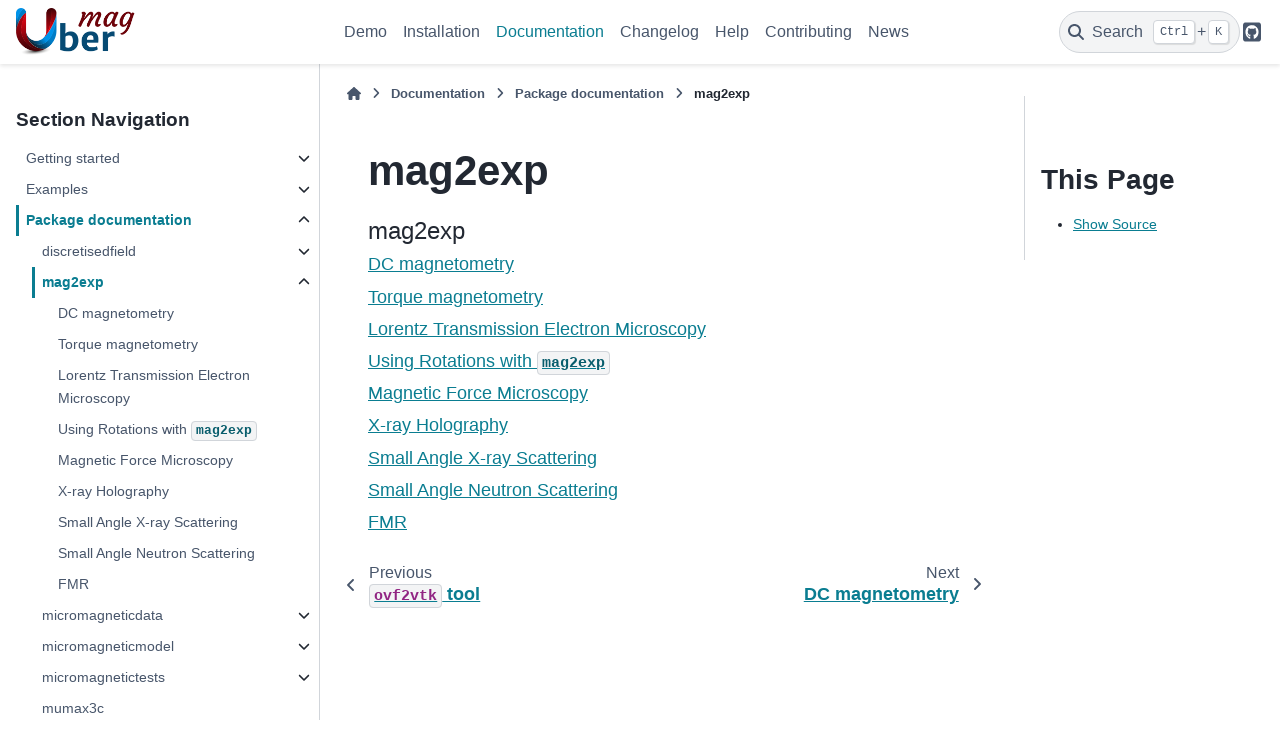

--- FILE ---
content_type: text/html; charset=utf-8
request_url: https://ubermag.github.io/documentation/mag2exp.html
body_size: 7053
content:

<!DOCTYPE html>


<html lang="en" data-content_root="../" >

  <head>
    <meta charset="utf-8" />
    <meta name="viewport" content="width=device-width, initial-scale=1.0" /><meta name="viewport" content="width=device-width, initial-scale=1" />

    <title>mag2exp &#8212; ubermag  documentation</title>
  
  
  
  <script data-cfasync="false">
    document.documentElement.dataset.mode = localStorage.getItem("mode") || "";
    document.documentElement.dataset.theme = localStorage.getItem("theme") || "";
  </script>
  <!--
    this give us a css class that will be invisible only if js is disabled
  -->
  <noscript>
    <style>
      .pst-js-only { display: none !important; }

    </style>
  </noscript>
  
  <!-- Loaded before other Sphinx assets -->
  <link href="../_static/styles/theme.css?digest=8878045cc6db502f8baf" rel="stylesheet" />
<link href="../_static/styles/pydata-sphinx-theme.css?digest=8878045cc6db502f8baf" rel="stylesheet" />

    <link rel="stylesheet" type="text/css" href="../_static/pygments.css?v=8f2a1f02" />
    <link rel="stylesheet" type="text/css" href="../_static/plot_directive.css" />
    <link rel="stylesheet" type="text/css" href="../_static/copybutton.css?v=76b2166b" />
    <link rel="stylesheet" type="text/css" href="../_static/sphinx-design.min.css?v=95c83b7e" />
    <link rel="stylesheet" type="text/css" href="../_static/css/colours.css?v=f1e252c1" />
  
  <!-- So that users can add custom icons -->
  <script src="../_static/scripts/fontawesome.js?digest=8878045cc6db502f8baf"></script>
  <!-- Pre-loaded scripts that we'll load fully later -->
  <link rel="preload" as="script" href="../_static/scripts/bootstrap.js?digest=8878045cc6db502f8baf" />
<link rel="preload" as="script" href="../_static/scripts/pydata-sphinx-theme.js?digest=8878045cc6db502f8baf" />

    <script src="../_static/documentation_options.js?v=5929fcd5"></script>
    <script src="../_static/doctools.js?v=9bcbadda"></script>
    <script src="../_static/sphinx_highlight.js?v=dc90522c"></script>
    <script src="../_static/clipboard.min.js?v=a7894cd8"></script>
    <script src="../_static/copybutton.js?v=fd10adb8"></script>
    <script src="../_static/design-tabs.js?v=f930bc37"></script>
    <script crossorigin="anonymous" integrity="sha256-Ae2Vz/4ePdIu6ZyI/5ZGsYnb+m0JlOmKPjt6XZ9JJkA=" src="https://cdnjs.cloudflare.com/ajax/libs/require.js/2.3.4/require.min.js"></script>
    <script src="https://cdn.jsdelivr.net/npm/@jupyter-widgets/html-manager@^1.0.1/dist/embed-amd.js"></script>
    <script>window.MathJax = {"tex": {"inlineMath": [["$", "$"], ["\\(", "\\)"]], "processEscapes": true}, "options": {"ignoreHtmlClass": "tex2jax_ignore|mathjax_ignore|document", "processHtmlClass": "tex2jax_process|mathjax_process|math|output_area"}}</script>
    <script defer="defer" src="https://cdn.jsdelivr.net/npm/mathjax@3/es5/tex-mml-chtml.js"></script>
    <script>DOCUMENTATION_OPTIONS.pagename = 'documentation/mag2exp';</script>
    <link rel="icon" href="../_static/favicon.ico"/>
    <link rel="index" title="Index" href="../genindex.html" />
    <link rel="search" title="Search" href="../search.html" />
    <link rel="next" title="DC magnetometry" href="notebooks/mag2exp/DC_magnetometry.html" />
    <link rel="prev" title="ovf2vtk tool" href="notebooks/discretisedfield/ovf2vtk.html" />
  <meta name="viewport" content="width=device-width, initial-scale=1"/>
  <meta name="docsearch:language" content="en"/>
  <meta name="docsearch:version" content="" />
  </head>
  
  
  <body data-bs-spy="scroll" data-bs-target=".bd-toc-nav" data-offset="180" data-bs-root-margin="0px 0px -60%" data-default-mode="">

  
  
  <div id="pst-skip-link" class="skip-link d-print-none"><a href="#main-content">Skip to main content</a></div>
  
  <div id="pst-scroll-pixel-helper"></div>
  
  <button type="button" class="btn rounded-pill" id="pst-back-to-top">
    <i class="fa-solid fa-arrow-up"></i>Back to top</button>

  
  <dialog id="pst-search-dialog">
    
<form class="bd-search d-flex align-items-center"
      action="../search.html"
      method="get">
  <i class="fa-solid fa-magnifying-glass"></i>
  <input type="search"
         class="form-control"
         name="q"
         placeholder="Search the docs ..."
         aria-label="Search the docs ..."
         autocomplete="off"
         autocorrect="off"
         autocapitalize="off"
         spellcheck="false"/>
  <span class="search-button__kbd-shortcut"><kbd class="kbd-shortcut__modifier">Ctrl</kbd>+<kbd>K</kbd></span>
</form>
  </dialog>

  <div class="pst-async-banner-revealer d-none">
  <aside id="bd-header-version-warning" class="d-none d-print-none" aria-label="Version warning"></aside>
</div>

  
    <header class="bd-header navbar navbar-expand-lg bd-navbar d-print-none">
<div class="bd-header__inner bd-page-width">
  <button class="pst-navbar-icon sidebar-toggle primary-toggle" aria-label="Site navigation">
    <span class="fa-solid fa-bars"></span>
  </button>
  
  
  <div class="col-lg-3 navbar-header-items__start">
    
      <div class="navbar-item">

  
    
  

<a class="navbar-brand logo" href="../index.html">
  
  
  
  
  
    
    
      
    
    
    <img src="../_static/logoL.png" class="logo__image only-light" alt="ubermag  documentation - Home"/>
    <img src="../_static/logoL.png" class="logo__image only-dark pst-js-only" alt="ubermag  documentation - Home"/>
  
  
</a></div>
    
  </div>
  
  <div class="col-lg-9 navbar-header-items">
    
    <div class="me-auto navbar-header-items__center">
      
        <div class="navbar-item">
<nav>
  <ul class="bd-navbar-elements navbar-nav">
    
<li class="nav-item ">
  <a class="nav-link nav-internal" href="../demo.html">
    Demo
  </a>
</li>


<li class="nav-item ">
  <a class="nav-link nav-internal" href="../installation.html">
    Installation
  </a>
</li>


<li class="nav-item current active">
  <a class="nav-link nav-internal" href="../documentation.html">
    Documentation
  </a>
</li>


<li class="nav-item ">
  <a class="nav-link nav-internal" href="../changelog.html">
    Changelog
  </a>
</li>


<li class="nav-item ">
  <a class="nav-link nav-internal" href="../help.html">
    Help
  </a>
</li>


<li class="nav-item ">
  <a class="nav-link nav-internal" href="../contributing.html">
    Contributing
  </a>
</li>


<li class="nav-item ">
  <a class="nav-link nav-internal" href="../news.html">
    News
  </a>
</li>

  </ul>
</nav></div>
      
    </div>
    
    
    <div class="navbar-header-items__end">
      
        <div class="navbar-item navbar-persistent--container">
          

<button class="btn search-button-field search-button__button pst-js-only" title="Search" aria-label="Search" data-bs-placement="bottom" data-bs-toggle="tooltip">
 <i class="fa-solid fa-magnifying-glass"></i>
 <span class="search-button__default-text">Search</span>
 <span class="search-button__kbd-shortcut"><kbd class="kbd-shortcut__modifier">Ctrl</kbd>+<kbd class="kbd-shortcut__modifier">K</kbd></span>
</button>
        </div>
      
      
        <div class="navbar-item"><ul class="navbar-icon-links"
    aria-label="Icon Links">
        <li class="nav-item">
          
          
          
          
          
          
          
          
          <a href="https://github.com/ubermag" title="GitHub" class="nav-link pst-navbar-icon" rel="noopener" target="_blank" data-bs-toggle="tooltip" data-bs-placement="bottom"><i class="fab fa-github-square fa-lg" aria-hidden="true"></i>
            <span class="sr-only">GitHub</span></a>
        </li>
</ul></div>
      
    </div>
    
  </div>
  
  
    <div class="navbar-persistent--mobile">

<button class="btn search-button-field search-button__button pst-js-only" title="Search" aria-label="Search" data-bs-placement="bottom" data-bs-toggle="tooltip">
 <i class="fa-solid fa-magnifying-glass"></i>
 <span class="search-button__default-text">Search</span>
 <span class="search-button__kbd-shortcut"><kbd class="kbd-shortcut__modifier">Ctrl</kbd>+<kbd class="kbd-shortcut__modifier">K</kbd></span>
</button>
    </div>
  

  
    <button class="pst-navbar-icon sidebar-toggle secondary-toggle" aria-label="On this page">
      <span class="fa-solid fa-outdent"></span>
    </button>
  
</div>

    </header>
  

  <div class="bd-container">
    <div class="bd-container__inner bd-page-width">
      
      
      
      <dialog id="pst-primary-sidebar-modal"></dialog>
      <div id="pst-primary-sidebar" class="bd-sidebar-primary bd-sidebar">
        

  
  <div class="sidebar-header-items sidebar-primary__section">
    
    
      <div class="sidebar-header-items__center">
        
          
          
            <div class="navbar-item">
<nav>
  <ul class="bd-navbar-elements navbar-nav">
    
<li class="nav-item ">
  <a class="nav-link nav-internal" href="../demo.html">
    Demo
  </a>
</li>


<li class="nav-item ">
  <a class="nav-link nav-internal" href="../installation.html">
    Installation
  </a>
</li>


<li class="nav-item current active">
  <a class="nav-link nav-internal" href="../documentation.html">
    Documentation
  </a>
</li>


<li class="nav-item ">
  <a class="nav-link nav-internal" href="../changelog.html">
    Changelog
  </a>
</li>


<li class="nav-item ">
  <a class="nav-link nav-internal" href="../help.html">
    Help
  </a>
</li>


<li class="nav-item ">
  <a class="nav-link nav-internal" href="../contributing.html">
    Contributing
  </a>
</li>


<li class="nav-item ">
  <a class="nav-link nav-internal" href="../news.html">
    News
  </a>
</li>

  </ul>
</nav></div>
          
        
      </div>
    
    
    
      <div class="sidebar-header-items__end">
        
          <div class="navbar-item"><ul class="navbar-icon-links"
    aria-label="Icon Links">
        <li class="nav-item">
          
          
          
          
          
          
          
          
          <a href="https://github.com/ubermag" title="GitHub" class="nav-link pst-navbar-icon" rel="noopener" target="_blank" data-bs-toggle="tooltip" data-bs-placement="bottom"><i class="fab fa-github-square fa-lg" aria-hidden="true"></i>
            <span class="sr-only">GitHub</span></a>
        </li>
</ul></div>
        
      </div>
    
  </div>
  
    <div class="sidebar-primary-items__start sidebar-primary__section">
        <div class="sidebar-primary-item">
<nav class="bd-docs-nav bd-links"
     aria-label="Section Navigation">
  <p class="bd-links__title" role="heading" aria-level="1">Section Navigation</p>
  <div class="bd-toc-item navbar-nav"><ul class="nav bd-sidenav">
<li class="toctree-l1 has-children"><a class="reference internal" href="../getting-started/index.html">Getting started</a><details><summary><span class="toctree-toggle" role="presentation"><i class="fa-solid fa-chevron-down"></i></span></summary><ul>
<li class="toctree-l2"><a class="reference internal" href="../getting-started/notebooks/python-basics.html">Python basics</a></li>
<li class="toctree-l2"><a class="reference internal" href="../getting-started/jupyter-basics.html">Jupyter lab</a></li>
<li class="toctree-l2"><a class="reference internal" href="../getting-started/notebooks/first-ubermag-simulation.html">Our first ubermag simulation</a></li>
<li class="toctree-l2"><a class="reference internal" href="../getting-started/notebooks/magnetisation-field.html">Magnetisation field</a></li>
<li class="toctree-l2"><a class="reference internal" href="../getting-started/notebooks/energy-equation.html">Energy equation</a></li>
<li class="toctree-l2"><a class="reference internal" href="../getting-started/notebooks/dynamics-equation.html">Dynamics equation</a></li>
<li class="toctree-l2"><a class="reference internal" href="../getting-started/notebooks/dw-pair-conversion.html">Analysing simulation results: Domain wall pair conversion</a></li>
<li class="toctree-l2"><a class="reference internal" href="../getting-started/notebooks/unit-converter.html">Unit Conversions</a></li>
</ul>
</details></li>
</ul>
<ul class="nav bd-sidenav">
<li class="toctree-l1 has-children"><a class="reference internal" href="../examples/index.html">Examples</a><details><summary><span class="toctree-toggle" role="presentation"><i class="fa-solid fa-chevron-down"></i></span></summary><ul>
<li class="toctree-l2"><a class="reference internal" href="../examples/notebooks/07-tutorial-standard-problem3.html">Standard problem 3</a></li>
<li class="toctree-l2"><a class="reference internal" href="../examples/notebooks/08-tutorial-standard-problem4.html">Standard problem 4</a></li>
<li class="toctree-l2"><a class="reference internal" href="../examples/notebooks/09-tutorial-standard-problem5.html">Standard problem 5</a></li>
<li class="toctree-l2"><a class="reference internal" href="../examples/notebooks/10-tutorial-standard-problem-fmr.html">FMR standard problem</a></li>
<li class="toctree-l2"><a class="reference internal" href="../examples/notebooks/11-tutorial-deriving-fields.html">Deriving energy values</a></li>
<li class="toctree-l2"><a class="reference internal" href="../examples/notebooks/12-tutorial-stray-field.html">Calculating a stray field using an airbox method</a></li>
<li class="toctree-l2"><a class="reference internal" href="../examples/notebooks/13-tutorial-skyrmion.html">Skyrmion in a disk</a></li>
<li class="toctree-l2"><a class="reference internal" href="../examples/notebooks/STT-dw-motion.html">Current induced domain wall motion using STT</a></li>
<li class="toctree-l2"><a class="reference internal" href="../examples/notebooks/choosing-runner.html">Choosing runner</a></li>
<li class="toctree-l2"><a class="reference internal" href="../examples/notebooks/energy-term-computations.html">Energy term computations</a></li>
<li class="toctree-l2"><a class="reference internal" href="../examples/notebooks/field-operations2.html">Field operations 2</a></li>
<li class="toctree-l2"><a class="reference internal" href="../examples/notebooks/finite-temperature.html">Simulation at finite temperature</a></li>
<li class="toctree-l2"><a class="reference internal" href="../examples/notebooks/fixed-subregions.html">Fixed subregions</a></li>
<li class="toctree-l2"><a class="reference internal" href="../examples/notebooks/hysteresis.html">Hysteresis simulations</a></li>
<li class="toctree-l2"><a class="reference internal" href="../examples/notebooks/multiple-terms.html">Multiple energy terms of the same class</a></li>
<li class="toctree-l2"><a class="reference internal" href="../examples/notebooks/negative-A.html">Negative exchange energy constant</a></li>
<li class="toctree-l2"><a class="reference internal" href="../examples/notebooks/periodic-boundary-conditions.html">Periodic boundary conditions</a></li>
<li class="toctree-l2"><a class="reference internal" href="../examples/notebooks/rkky.html">RKKY energy term</a></li>
<li class="toctree-l2"><a class="reference internal" href="../examples/notebooks/sine-hysteresis.html">Sine-hysteresis</a></li>
<li class="toctree-l2"><a class="reference internal" href="../examples/notebooks/space-time-field.html">Both spatially and time varying field</a></li>
<li class="toctree-l2"><a class="reference internal" href="../examples/notebooks/spatially-varying-parameters1.html">Spatially varying parameters 1</a></li>
<li class="toctree-l2"><a class="reference internal" href="../examples/notebooks/spatially-varying-parameters2.html">Spatially varying parameters 2</a></li>
<li class="toctree-l2"><a class="reference internal" href="../examples/notebooks/time-dependent-field.html">Time-varying field</a></li>
<li class="toctree-l2"><a class="reference internal" href="../examples/notebooks/time-dependent-field-current.html">Time-dependent fields and currents</a></li>
</ul>
</details></li>
</ul>
<ul class="current nav bd-sidenav">
<li class="toctree-l1 current active has-children"><a class="reference internal" href="index.html">Package documentation</a><details open="open"><summary><span class="toctree-toggle" role="presentation"><i class="fa-solid fa-chevron-down"></i></span></summary><ul class="current">
<li class="toctree-l2 has-children"><a class="reference internal" href="discretisedfield.html">discretisedfield</a><details><summary><span class="toctree-toggle" role="presentation"><i class="fa-solid fa-chevron-down"></i></span></summary><ul>
<li class="toctree-l3"><a class="reference internal" href="notebooks/discretisedfield/region-basics.html">Region basics</a></li>
<li class="toctree-l3"><a class="reference internal" href="notebooks/discretisedfield/region-visualisation.html">Region visualisation</a></li>
<li class="toctree-l3"><a class="reference internal" href="notebooks/discretisedfield/region-facing-surfaces.html">Region facing surfaces</a></li>
<li class="toctree-l3"><a class="reference internal" href="notebooks/discretisedfield/mesh-basics.html">Mesh basics</a></li>
<li class="toctree-l3"><a class="reference internal" href="notebooks/discretisedfield/mesh-visualisation.html">Mesh visualisation</a></li>
<li class="toctree-l3"><a class="reference internal" href="notebooks/discretisedfield/mesh-line-plane.html">Mesh plane and line</a></li>
<li class="toctree-l3"><a class="reference internal" href="notebooks/discretisedfield/mesh-subregions.html">Mesh subregions</a></li>
<li class="toctree-l3"><a class="reference internal" href="notebooks/discretisedfield/mesh-widgets.html">Mesh widgets</a></li>
<li class="toctree-l3"><a class="reference internal" href="notebooks/discretisedfield/mesh-pad.html">Mesh pad</a></li>
<li class="toctree-l3"><a class="reference internal" href="notebooks/discretisedfield/mesh-bc.html">Mesh boundary conditions</a></li>
<li class="toctree-l3"><a class="reference internal" href="notebooks/discretisedfield/field-definition.html">Defining a uniform field</a></li>
<li class="toctree-l3"><a class="reference internal" href="notebooks/discretisedfield/field-spatially-varying.html">Spatially varying fields</a></li>
<li class="toctree-l3"><a class="reference internal" href="notebooks/discretisedfield/field-normalisation.html">Field normalisation</a></li>
<li class="toctree-l3"><a class="reference internal" href="notebooks/discretisedfield/field-valid.html">Field <code class="docutils literal notranslate"><span class="pre">Valid</span></code></a></li>
<li class="toctree-l3"><a class="reference internal" href="notebooks/discretisedfield/field-operations.html">Field operations</a></li>

<li class="toctree-l3"><a class="reference internal" href="notebooks/discretisedfield/field-matplotlib-visualisation.html">Visualising field using <code class="docutils literal notranslate"><span class="pre">matplotlib</span></code></a></li>
<li class="toctree-l3"><a class="reference internal" href="notebooks/discretisedfield/field-k3d-visualisation.html">Field visualisation using <code class="docutils literal notranslate"><span class="pre">k3d</span></code></a></li>
<li class="toctree-l3"><a class="reference internal" href="notebooks/discretisedfield/field-pyvista-visualisation.html">Field visualisation using <code class="docutils literal notranslate"><span class="pre">pyvista</span></code></a></li>
<li class="toctree-l3"><a class="reference internal" href="notebooks/discretisedfield/field-holoviews-visualisation.html">Visualising field using <code class="docutils literal notranslate"><span class="pre">holoviews</span></code></a></li>
<li class="toctree-l3"><a class="reference internal" href="notebooks/discretisedfield/field-read-write.html">Reading and writing fields</a></li>
<li class="toctree-l3"><a class="reference internal" href="notebooks/discretisedfield/field-fft.html">FFT Tutorial with <code class="docutils literal notranslate"><span class="pre">discretisedfield</span></code></a></li>
<li class="toctree-l3"><a class="reference internal" href="notebooks/discretisedfield/xarray-usage.html">Importing/Exporting field from/to <code class="docutils literal notranslate"><span class="pre">xarray.DataArray</span></code></a></li>
<li class="toctree-l3"><a class="reference internal" href="notebooks/discretisedfield/field-rotations.html">Field rotation</a></li>
<li class="toctree-l3"><a class="reference internal" href="notebooks/discretisedfield/field-tools.html">Field tools</a></li>
<li class="toctree-l3"><a class="reference internal" href="notebooks/discretisedfield/line.html">Line object</a></li>
<li class="toctree-l3"><a class="reference internal" href="notebooks/discretisedfield/ovf2vtk.html"><code class="docutils literal notranslate"><span class="pre">ovf2vtk</span></code> tool</a></li>
</ul>
</details></li>
<li class="toctree-l2 current active has-children"><a class="current reference internal" href="#">mag2exp</a><details open="open"><summary><span class="toctree-toggle" role="presentation"><i class="fa-solid fa-chevron-down"></i></span></summary><ul>
<li class="toctree-l3"><a class="reference internal" href="notebooks/mag2exp/DC_magnetometry.html">DC magnetometry</a></li>
<li class="toctree-l3"><a class="reference internal" href="notebooks/mag2exp/Torque_magnetometry.html">Torque magnetometry</a></li>
<li class="toctree-l3"><a class="reference internal" href="notebooks/mag2exp/Lorentz_TEM.html">Lorentz Transmission Electron Microscopy</a></li>
<li class="toctree-l3"><a class="reference internal" href="notebooks/mag2exp/Rotations_Lorentz_Microscopy.html">Using Rotations with <code class="docutils literal notranslate"><span class="pre">mag2exp</span></code></a></li>
<li class="toctree-l3"><a class="reference internal" href="notebooks/mag2exp/Magnetic_Force_Microscopy.html">Magnetic Force Microscopy</a></li>
<li class="toctree-l3"><a class="reference internal" href="notebooks/mag2exp/X_ray_Holography.html">X-ray Holography</a></li>
<li class="toctree-l3"><a class="reference internal" href="notebooks/mag2exp/SAXS.html">Small Angle X-ray Scattering</a></li>
<li class="toctree-l3"><a class="reference internal" href="notebooks/mag2exp/SANS.html">Small Angle Neutron Scattering</a></li>
<li class="toctree-l3"><a class="reference internal" href="notebooks/mag2exp/FMR.html">FMR</a></li>
</ul>
</details></li>
<li class="toctree-l2 has-children"><a class="reference internal" href="micromagneticdata.html">micromagneticdata</a><details><summary><span class="toctree-toggle" role="presentation"><i class="fa-solid fa-chevron-down"></i></span></summary><ul>
<li class="toctree-l3"><a class="reference internal" href="notebooks/micromagneticdata/documentation.html">Analysing simulation results</a></li>
<li class="toctree-l3"><a class="reference internal" href="notebooks/micromagneticdata/interactive_plotting.html">Interactive plots</a></li>
</ul>
</details></li>
<li class="toctree-l2 has-children"><a class="reference internal" href="micromagneticmodel.html">micromagneticmodel</a><details><summary><span class="toctree-toggle" role="presentation"><i class="fa-solid fa-chevron-down"></i></span></summary><ul>
<li class="toctree-l3"><a class="reference internal" href="notebooks/micromagneticmodel/deriving-energy-term.html">Deriving an energy term</a></li>
<li class="toctree-l3"><a class="reference internal" href="notebooks/micromagneticmodel/deriving-dynamics-term.html">Deriving a dynamics term</a></li>
<li class="toctree-l3"><a class="reference internal" href="notebooks/micromagneticmodel/term-parameters.html">Term parameters</a></li>
<li class="toctree-l3"><a class="reference internal" href="notebooks/micromagneticmodel/energy-terms.html">Energy terms and energy equation</a></li>
<li class="toctree-l3"><a class="reference internal" href="notebooks/micromagneticmodel/dynamics-terms.html">Dynamics terms and dynamics equation</a></li>
<li class="toctree-l3"><a class="reference internal" href="notebooks/micromagneticmodel/same-class-terms.html">Multiple energy terms of the same class</a></li>
<li class="toctree-l3"><a class="reference internal" href="notebooks/micromagneticmodel/evolver-driver.html">Deriving evolver and driver classes</a></li>
<li class="toctree-l3"><a class="reference internal" href="notebooks/micromagneticmodel/system.html">Defining micromagnetic system</a></li>
<li class="toctree-l3"><a class="reference internal" href="notebooks/micromagneticmodel/constants.html">Constants</a></li>
</ul>
</details></li>
<li class="toctree-l2 has-children"><a class="reference internal" href="micromagnetictests.html">micromagnetictests</a><details><summary><span class="toctree-toggle" role="presentation"><i class="fa-solid fa-chevron-down"></i></span></summary><ul>
<li class="toctree-l3"><a class="reference internal" href="notebooks/micromagnetictests/usage.html">Usage</a></li>
</ul>
</details></li>
<li class="toctree-l2"><a class="reference internal" href="mumax3c.html">mumax3c</a></li>
<li class="toctree-l2 has-children"><a class="reference internal" href="oommfc.html">oommfc</a><details><summary><span class="toctree-toggle" role="presentation"><i class="fa-solid fa-chevron-down"></i></span></summary><ul>
<li class="toctree-l3"><a class="reference internal" href="notebooks/oommfc/zeeman.html">Tutorial 01: Zeeman energy term</a></li>
<li class="toctree-l3"><a class="reference internal" href="notebooks/oommfc/exchange.html">Tutorial 02: Exchange energy term</a></li>
<li class="toctree-l3"><a class="reference internal" href="notebooks/oommfc/uniaxialanisotropy.html">Tutorial 03: Uniaxial anisotropy energy term</a></li>
<li class="toctree-l3"><a class="reference internal" href="notebooks/oommfc/dmi.html">Tutorial 04: Dzyaloshinskii-Moriya energy term</a></li>
<li class="toctree-l3"><a class="reference internal" href="notebooks/oommfc/cubicanisotropy.html">Tutorial 05: Cubic anisotropy energy term</a></li>
<li class="toctree-l3"><a class="reference internal" href="notebooks/oommfc/mindriver-steps.html"><code class="docutils literal notranslate"><span class="pre">MinDriver</span></code> steps</a></li>
<li class="toctree-l3"><a class="reference internal" href="notebooks/oommfc/dirname.html">Custom directory name</a></li>
<li class="toctree-l3"><a class="reference internal" href="notebooks/oommfc/controlling-default-runner.html">Controlling the default runner</a></li>
<li class="toctree-l3"><a class="reference internal" href="notebooks/oommfc/parallel.html">Running simulations in parallel</a></li>
<li class="toctree-l3"><a class="reference internal" href="notebooks/oommfc/verbosity_levels.html">Verbosity levels</a></li>
</ul>
</details></li>
<li class="toctree-l2 has-children"><a class="reference internal" href="ubermagtable.html">ubermagtable</a><details><summary><span class="toctree-toggle" role="presentation"><i class="fa-solid fa-chevron-down"></i></span></summary><ul>
<li class="toctree-l3"><a class="reference internal" href="notebooks/ubermagtable/table-basics.html">Table basics</a></li>
<li class="toctree-l3"><a class="reference internal" href="notebooks/ubermagtable/table-merge.html">Table merge</a></li>
<li class="toctree-l3"><a class="reference internal" href="notebooks/ubermagtable/table-visualisation.html">Table visualisation</a></li>
<li class="toctree-l3"><a class="reference internal" href="notebooks/ubermagtable/table-widgets.html">Table widgets</a></li>
<li class="toctree-l3"><a class="reference internal" href="notebooks/ubermagtable/table-interactive-plot.html">Table interactive plot</a></li>
<li class="toctree-l3"><a class="reference internal" href="notebooks/ubermagtable/table-fft.html">Table FFT</a></li>
</ul>
</details></li>
<li class="toctree-l2 has-children"><a class="reference internal" href="ubermagutil.html">ubermagutil</a><details><summary><span class="toctree-toggle" role="presentation"><i class="fa-solid fa-chevron-down"></i></span></summary><ul>
<li class="toctree-l3"><a class="reference internal" href="notebooks/ubermagutil/imposing-typesystem.html">Imposing <code class="docutils literal notranslate"><span class="pre">typesystem</span></code> on a class</a></li>
<li class="toctree-l3"><a class="reference internal" href="notebooks/ubermagutil/constant-attributes.html">Constant attributes</a></li>
<li class="toctree-l3"><a class="reference internal" href="notebooks/ubermagutil/parameter-descriptor.html"><code class="docutils literal notranslate"><span class="pre">Parameter</span></code> descriptor</a></li>
<li class="toctree-l3"><a class="reference internal" href="notebooks/ubermagutil/otherwise-type.html">Defining <code class="docutils literal notranslate"><span class="pre">otherwise</span></code> type</a></li>
<li class="toctree-l3"><a class="reference internal" href="notebooks/ubermagutil/si-prefix.html">Extracting the SI prefix</a></li>
<li class="toctree-l3"><a class="reference internal" href="notebooks/ubermagutil/inherit-docs.html"><code class="docutils literal notranslate"><span class="pre">inherit_docs</span></code> decorator</a></li>
<li class="toctree-l3"><a class="reference internal" href="notebooks/ubermagutil/hysteresis.html">Hysteresis values</a></li>
<li class="toctree-l3"><a class="reference internal" href="notebooks/ubermagutil/logging.html">Logging control</a></li>
</ul>
</details></li>
<li class="toctree-l2 has-children"><a class="reference internal" href="ubermag.html">ubermag</a><details><summary><span class="toctree-toggle" role="presentation"><i class="fa-solid fa-chevron-down"></i></span></summary><ul>
<li class="toctree-l3"><a class="reference internal" href="notebooks/ubermag/ubermag-version.html">Collecting debug information</a></li>
<li class="toctree-l3"><a class="reference internal" href="notebooks/ubermag/hdf5-file-specification.html">HDF5 specification in Ubermag</a></li>
</ul>
</details></li>
<li class="toctree-l2"><a class="reference internal" href="compatibility.html">Compatibility</a></li>
</ul>
</details></li>
</ul>
<ul class="nav bd-sidenav">
<li class="toctree-l1 has-children"><a class="reference internal" href="../api/index.html">API Reference</a><details><summary><span class="toctree-toggle" role="presentation"><i class="fa-solid fa-chevron-down"></i></span></summary><ul>
<li class="toctree-l2 has-children"><a class="reference internal" href="../api/_autosummary/discretisedfield.html">discretisedfield</a><details><summary><span class="toctree-toggle" role="presentation"><i class="fa-solid fa-chevron-down"></i></span></summary><ul>
<li class="toctree-l3"><a class="reference internal" href="../api/_autosummary/discretisedfield.Field.html">Field</a></li>
<li class="toctree-l3"><a class="reference internal" href="../api/_autosummary/discretisedfield.FieldRotator.html">FieldRotator</a></li>
<li class="toctree-l3"><a class="reference internal" href="../api/_autosummary/discretisedfield.Line.html">Line</a></li>
<li class="toctree-l3"><a class="reference internal" href="../api/_autosummary/discretisedfield.Mesh.html">Mesh</a></li>
<li class="toctree-l3"><a class="reference internal" href="../api/_autosummary/discretisedfield.Region.html">Region</a></li>
<li class="toctree-l3"><a class="reference internal" href="../api/_autosummary/discretisedfield.integrate.html">discretisedfield.integrate</a></li>
<li class="toctree-l3"><a class="reference internal" href="../api/_autosummary/discretisedfield.interact.html">discretisedfield.interact</a></li>
<li class="toctree-l3"><a class="reference internal" href="../api/_autosummary/discretisedfield.test.html">discretisedfield.test</a></li>
</ul>
</details></li>
<li class="toctree-l2 has-children"><a class="reference internal" href="../api/_autosummary/mag2exp.html">mag2exp</a><details><summary><span class="toctree-toggle" role="presentation"><i class="fa-solid fa-chevron-down"></i></span></summary><ul>
<li class="toctree-l3"><a class="reference internal" href="../api/_autosummary/mag2exp.test.html">mag2exp.test</a></li>
</ul>
</details></li>
<li class="toctree-l2 has-children"><a class="reference internal" href="../api/_autosummary/micromagneticdata.html">micromagneticdata</a><details><summary><span class="toctree-toggle" role="presentation"><i class="fa-solid fa-chevron-down"></i></span></summary><ul>
<li class="toctree-l3"><a class="reference internal" href="../api/_autosummary/micromagneticdata.AbstractDrive.html">AbstractDrive</a></li>
<li class="toctree-l3"><a class="reference internal" href="../api/_autosummary/micromagneticdata.CombinedDrive.html">CombinedDrive</a></li>
<li class="toctree-l3"><a class="reference internal" href="../api/_autosummary/micromagneticdata.Data.html">Data</a></li>
<li class="toctree-l3"><a class="reference internal" href="../api/_autosummary/micromagneticdata.Drive.html">Drive</a></li>
<li class="toctree-l3"><a class="reference internal" href="../api/_autosummary/micromagneticdata.Mumax3Drive.html">Mumax3Drive</a></li>
<li class="toctree-l3"><a class="reference internal" href="../api/_autosummary/micromagneticdata.OOMMFDrive.html">OOMMFDrive</a></li>
<li class="toctree-l3"><a class="reference internal" href="../api/_autosummary/micromagneticdata.test.html">micromagneticdata.test</a></li>
</ul>
</details></li>
<li class="toctree-l2 has-children"><a class="reference internal" href="../api/_autosummary/micromagneticmodel.html">micromagneticmodel</a><details><summary><span class="toctree-toggle" role="presentation"><i class="fa-solid fa-chevron-down"></i></span></summary><ul>
<li class="toctree-l3"><a class="reference internal" href="../api/_autosummary/micromagneticmodel.CubicAnisotropy.html">CubicAnisotropy</a></li>
<li class="toctree-l3"><a class="reference internal" href="../api/_autosummary/micromagneticmodel.DMI.html">DMI</a></li>
<li class="toctree-l3"><a class="reference internal" href="../api/_autosummary/micromagneticmodel.Damping.html">Damping</a></li>
<li class="toctree-l3"><a class="reference internal" href="../api/_autosummary/micromagneticmodel.Demag.html">Demag</a></li>
<li class="toctree-l3"><a class="reference internal" href="../api/_autosummary/micromagneticmodel.Driver.html">Driver</a></li>
<li class="toctree-l3"><a class="reference internal" href="../api/_autosummary/micromagneticmodel.Dynamics.html">Dynamics</a></li>
<li class="toctree-l3"><a class="reference internal" href="../api/_autosummary/micromagneticmodel.DynamicsTerm.html">DynamicsTerm</a></li>
<li class="toctree-l3"><a class="reference internal" href="../api/_autosummary/micromagneticmodel.Energy.html">Energy</a></li>
<li class="toctree-l3"><a class="reference internal" href="../api/_autosummary/micromagneticmodel.EnergyTerm.html">EnergyTerm</a></li>
<li class="toctree-l3"><a class="reference internal" href="../api/_autosummary/micromagneticmodel.Evolver.html">Evolver</a></li>
<li class="toctree-l3"><a class="reference internal" href="../api/_autosummary/micromagneticmodel.Exchange.html">Exchange</a></li>
<li class="toctree-l3"><a class="reference internal" href="../api/_autosummary/micromagneticmodel.ExternalDriver.html">ExternalDriver</a></li>
<li class="toctree-l3"><a class="reference internal" href="../api/_autosummary/micromagneticmodel.ExternalRunner.html">ExternalRunner</a></li>
<li class="toctree-l3"><a class="reference internal" href="../api/_autosummary/micromagneticmodel.MagnetoElastic.html">MagnetoElastic</a></li>
<li class="toctree-l3"><a class="reference internal" href="../api/_autosummary/micromagneticmodel.Precession.html">Precession</a></li>
<li class="toctree-l3"><a class="reference internal" href="../api/_autosummary/micromagneticmodel.RKKY.html">RKKY</a></li>
<li class="toctree-l3"><a class="reference internal" href="../api/_autosummary/micromagneticmodel.Slonczewski.html">Slonczewski</a></li>
<li class="toctree-l3"><a class="reference internal" href="../api/_autosummary/micromagneticmodel.System.html">System</a></li>
<li class="toctree-l3"><a class="reference internal" href="../api/_autosummary/micromagneticmodel.UniaxialAnisotropy.html">UniaxialAnisotropy</a></li>
<li class="toctree-l3"><a class="reference internal" href="../api/_autosummary/micromagneticmodel.Zeeman.html">Zeeman</a></li>
<li class="toctree-l3"><a class="reference internal" href="../api/_autosummary/micromagneticmodel.ZhangLi.html">ZhangLi</a></li>
<li class="toctree-l3"><a class="reference internal" href="../api/_autosummary/micromagneticmodel.test.html">micromagneticmodel.test</a></li>
</ul>
</details></li>
<li class="toctree-l2 has-children"><a class="reference internal" href="../api/_autosummary/micromagnetictests.html">micromagnetictests</a><details><summary><span class="toctree-toggle" role="presentation"><i class="fa-solid fa-chevron-down"></i></span></summary><ul>
<li class="toctree-l3"><a class="reference internal" href="../api/_autosummary/micromagnetictests.get_tests.html">micromagnetictests.get_tests</a></li>
<li class="toctree-l3"><a class="reference internal" href="../api/_autosummary/micromagnetictests.test.html">micromagnetictests.test</a></li>
</ul>
</details></li>
<li class="toctree-l2 has-children"><a class="reference internal" href="../api/_autosummary/mumax3c.html">mumax3c</a><details><summary><span class="toctree-toggle" role="presentation"><i class="fa-solid fa-chevron-down"></i></span></summary><ul>
<li class="toctree-l3"><a class="reference internal" href="../api/_autosummary/mumax3c.runner.html">mumax3c.runner</a></li>
<li class="toctree-l3"><a class="reference internal" href="../api/_autosummary/mumax3c.MinDriver.html">MinDriver</a></li>
<li class="toctree-l3"><a class="reference internal" href="../api/_autosummary/mumax3c.RelaxDriver.html">RelaxDriver</a></li>
<li class="toctree-l3"><a class="reference internal" href="../api/_autosummary/mumax3c.TimeDriver.html">TimeDriver</a></li>
<li class="toctree-l3"><a class="reference internal" href="../api/_autosummary/mumax3c.delete.html">mumax3c.delete</a></li>
<li class="toctree-l3"><a class="reference internal" href="../api/_autosummary/mumax3c.test.html">mumax3c.test</a></li>
<li class="toctree-l3"><a class="reference internal" href="../api/_autosummary/mumax3c.test_docker.html">mumax3c.test_docker</a></li>
</ul>
</details></li>
<li class="toctree-l2 has-children"><a class="reference internal" href="../api/_autosummary/oommfc.html">oommfc</a><details><summary><span class="toctree-toggle" role="presentation"><i class="fa-solid fa-chevron-down"></i></span></summary><ul>
<li class="toctree-l3"><a class="reference internal" href="../api/_autosummary/oommfc.runner.html">oommfc.runner</a></li>
<li class="toctree-l3"><a class="reference internal" href="../api/_autosummary/oommfc.CGEvolver.html">CGEvolver</a></li>
<li class="toctree-l3"><a class="reference internal" href="../api/_autosummary/oommfc.Driver.html">Driver</a></li>
<li class="toctree-l3"><a class="reference internal" href="../api/_autosummary/oommfc.EulerEvolver.html">EulerEvolver</a></li>
<li class="toctree-l3"><a class="reference internal" href="../api/_autosummary/oommfc.HysteresisDriver.html">HysteresisDriver</a></li>
<li class="toctree-l3"><a class="reference internal" href="../api/_autosummary/oommfc.MinDriver.html">MinDriver</a></li>
<li class="toctree-l3"><a class="reference internal" href="../api/_autosummary/oommfc.RungeKuttaEvolver.html">RungeKuttaEvolver</a></li>
<li class="toctree-l3"><a class="reference internal" href="../api/_autosummary/oommfc.SpinTEvolver.html">SpinTEvolver</a></li>
<li class="toctree-l3"><a class="reference internal" href="../api/_autosummary/oommfc.SpinXferEvolver.html">SpinXferEvolver</a></li>
<li class="toctree-l3"><a class="reference internal" href="../api/_autosummary/oommfc.TimeDriver.html">TimeDriver</a></li>
<li class="toctree-l3"><a class="reference internal" href="../api/_autosummary/oommfc.UHH_ThetaEvolver.html">UHH_ThetaEvolver</a></li>
<li class="toctree-l3"><a class="reference internal" href="../api/_autosummary/oommfc.Xf_ThermHeunEvolver.html">Xf_ThermHeunEvolver</a></li>
<li class="toctree-l3"><a class="reference internal" href="../api/_autosummary/oommfc.Xf_ThermSpinXferEvolver.html">Xf_ThermSpinXferEvolver</a></li>
<li class="toctree-l3"><a class="reference internal" href="../api/_autosummary/oommfc.compute.html">oommfc.compute</a></li>
<li class="toctree-l3"><a class="reference internal" href="../api/_autosummary/oommfc.delete.html">oommfc.delete</a></li>
<li class="toctree-l3"><a class="reference internal" href="../api/_autosummary/oommfc.test.html">oommfc.test</a></li>
<li class="toctree-l3"><a class="reference internal" href="../api/_autosummary/oommfc.test_docker.html">oommfc.test_docker</a></li>
</ul>
</details></li>
<li class="toctree-l2 has-children"><a class="reference internal" href="../api/_autosummary/ubermag.html">ubermag</a><details><summary><span class="toctree-toggle" role="presentation"><i class="fa-solid fa-chevron-down"></i></span></summary><ul>
<li class="toctree-l3"><a class="reference internal" href="../api/_autosummary/ubermag.debug_info.html">ubermag.debug_info</a></li>
<li class="toctree-l3"><a class="reference internal" href="../api/_autosummary/ubermag.test.html">ubermag.test</a></li>
</ul>
</details></li>
<li class="toctree-l2 has-children"><a class="reference internal" href="../api/_autosummary/ubermagtable.html">ubermagtable</a><details><summary><span class="toctree-toggle" role="presentation"><i class="fa-solid fa-chevron-down"></i></span></summary><ul>
<li class="toctree-l3"><a class="reference internal" href="../api/_autosummary/ubermagtable.Table.html">Table</a></li>
<li class="toctree-l3"><a class="reference internal" href="../api/_autosummary/ubermagtable.interact.html">ubermagtable.interact</a></li>
<li class="toctree-l3"><a class="reference internal" href="../api/_autosummary/ubermagtable.test.html">ubermagtable.test</a></li>
</ul>
</details></li>
<li class="toctree-l2 has-children"><a class="reference internal" href="../api/_autosummary/ubermagutil.html">ubermagutil</a><details><summary><span class="toctree-toggle" role="presentation"><i class="fa-solid fa-chevron-down"></i></span></summary><ul>
<li class="toctree-l3"><a class="reference internal" href="../api/_autosummary/ubermagutil.changedir.html">ubermagutil.changedir</a></li>
<li class="toctree-l3"><a class="reference internal" href="../api/_autosummary/ubermagutil.hysteresis_values.html">ubermagutil.hysteresis_values</a></li>
<li class="toctree-l3"><a class="reference internal" href="../api/_autosummary/ubermagutil.inherit_docs.html">ubermagutil.inherit_docs</a></li>
<li class="toctree-l3"><a class="reference internal" href="../api/_autosummary/ubermagutil.setup_logging.html">ubermagutil.setup_logging</a></li>
<li class="toctree-l3"><a class="reference internal" href="../api/_autosummary/ubermagutil.test.html">ubermagutil.test</a></li>
</ul>
</details></li>
</ul>
</details></li>
</ul>
<ul class="nav bd-sidenav">
<li class="toctree-l1"><a class="reference internal" href="../faq.html">FAQ</a></li>
</ul>
</div>
</nav></div>
    </div>
  
  
  <div class="sidebar-primary-items__end sidebar-primary__section">
      <div class="sidebar-primary-item">
<div id="ethical-ad-placement"
      class="flat"
      data-ea-publisher="readthedocs"
      data-ea-type="readthedocs-sidebar"
      data-ea-manual="true">
</div></div>
  </div>


      </div>
      
      <main id="main-content" class="bd-main" role="main">
        
        
          <div class="bd-content">
            <div class="bd-article-container">
              
              <div class="bd-header-article d-print-none">
<div class="header-article-items header-article__inner">
  
    <div class="header-article-items__start">
      
        <div class="header-article-item">

<nav aria-label="Breadcrumb" class="d-print-none">
  <ul class="bd-breadcrumbs">
    
    <li class="breadcrumb-item breadcrumb-home">
      <a href="../index.html" class="nav-link" aria-label="Home">
        <i class="fa-solid fa-home"></i>
      </a>
    </li>
    
    <li class="breadcrumb-item"><a href="../documentation.html" class="nav-link">Documentation</a></li>
    
    
    <li class="breadcrumb-item"><a href="index.html" class="nav-link">Package documentation</a></li>
    
    <li class="breadcrumb-item active" aria-current="page"><span class="ellipsis">mag2exp</span></li>
  </ul>
</nav>
</div>
      
    </div>
  
  
</div>
</div>
              
              
              
                
<div id="searchbox"></div>
                <article class="bd-article">
                  
  <section id="mag2exp">
<h1>mag2exp<a class="headerlink" href="#mag2exp" title="Link to this heading">#</a></h1>
<div class="toctree-wrapper compound">
<p aria-level="2" class="caption" role="heading"><span class="caption-text">mag2exp</span></p>
<ul>
<li class="toctree-l1"><a class="reference internal" href="notebooks/mag2exp/DC_magnetometry.html">DC magnetometry</a></li>
<li class="toctree-l1"><a class="reference internal" href="notebooks/mag2exp/Torque_magnetometry.html">Torque magnetometry</a></li>
<li class="toctree-l1"><a class="reference internal" href="notebooks/mag2exp/Lorentz_TEM.html">Lorentz Transmission Electron Microscopy</a></li>
<li class="toctree-l1"><a class="reference internal" href="notebooks/mag2exp/Rotations_Lorentz_Microscopy.html">Using Rotations with <code class="docutils literal notranslate"><span class="pre">mag2exp</span></code></a></li>
<li class="toctree-l1"><a class="reference internal" href="notebooks/mag2exp/Magnetic_Force_Microscopy.html">Magnetic Force Microscopy</a></li>
<li class="toctree-l1"><a class="reference internal" href="notebooks/mag2exp/X_ray_Holography.html">X-ray Holography</a></li>
<li class="toctree-l1"><a class="reference internal" href="notebooks/mag2exp/SAXS.html">Small Angle X-ray Scattering</a></li>
<li class="toctree-l1"><a class="reference internal" href="notebooks/mag2exp/SANS.html">Small Angle Neutron Scattering</a></li>
<li class="toctree-l1"><a class="reference internal" href="notebooks/mag2exp/FMR.html">FMR</a></li>
</ul>
</div>
</section>


                </article>
              
              
              
              
              
                <footer class="prev-next-footer d-print-none">
                  
<div class="prev-next-area">
    <a class="left-prev"
       href="notebooks/discretisedfield/ovf2vtk.html"
       title="previous page">
      <i class="fa-solid fa-angle-left"></i>
      <div class="prev-next-info">
        <p class="prev-next-subtitle">previous</p>
        <p class="prev-next-title"><code class="docutils literal notranslate"><span class="pre">ovf2vtk</span></code> tool</p>
      </div>
    </a>
    <a class="right-next"
       href="notebooks/mag2exp/DC_magnetometry.html"
       title="next page">
      <div class="prev-next-info">
        <p class="prev-next-subtitle">next</p>
        <p class="prev-next-title">DC magnetometry</p>
      </div>
      <i class="fa-solid fa-angle-right"></i>
    </a>
</div>
                </footer>
              
            </div>
            
            
              
                <dialog id="pst-secondary-sidebar-modal"></dialog>
                <div id="pst-secondary-sidebar" class="bd-sidebar-secondary bd-toc"><div class="sidebar-secondary-items sidebar-secondary__inner">


  <div class="sidebar-secondary-item">

<nav id="bd-toc-nav">
    
</nav>

</div>

  <div class="sidebar-secondary-item">
  <div role="note" aria-label="source link">
    <h3>This Page</h3>
    <ul class="this-page-menu">
      <li><a href="../_sources/documentation/mag2exp.rst.txt"
            rel="nofollow">Show Source</a></li>
    </ul>
   </div></div>

</div></div>
              
            
          </div>
          <footer class="bd-footer-content">
            
          </footer>
        
      </main>
    </div>
  </div>
  
  <!-- Scripts loaded after <body> so the DOM is not blocked -->
  <script defer src="../_static/scripts/bootstrap.js?digest=8878045cc6db502f8baf"></script>
<script defer src="../_static/scripts/pydata-sphinx-theme.js?digest=8878045cc6db502f8baf"></script>

  <footer class="bd-footer">
<div class="bd-footer__inner bd-page-width">
  
    <div class="footer-items__start">
      
        <div class="footer-item">

  <p class="copyright">
    
      © Copyright 2016–2024, Ubermag developers.
      <br/>
    
  </p>
</div>
      
        <div class="footer-item">

  <p class="sphinx-version">
    Created using <a href="https://www.sphinx-doc.org/">Sphinx</a> 8.1.3.
    <br/>
  </p>
</div>
      
    </div>
  
  
  
    <div class="footer-items__end">
      
        <div class="footer-item">
<p class="theme-version">
  <!-- # L10n: Setting the PST URL as an argument as this does not need to be localized -->
  Built with the <a href="https://pydata-sphinx-theme.readthedocs.io/en/stable/index.html">PyData Sphinx Theme</a> 0.16.1.
</p></div>
      
    </div>
  
</div>

  </footer>
  </body>
</html>

--- FILE ---
content_type: text/css; charset=utf-8
request_url: https://ubermag.github.io/_static/css/colours.css?v=f1e252c1
body_size: -401
content:
.green {
    color: limegreen;
}

.red {
    color: red;
}

.orangepartly {
    color: orange;
}

.orangemissing {
    color: #FF7500;
}

